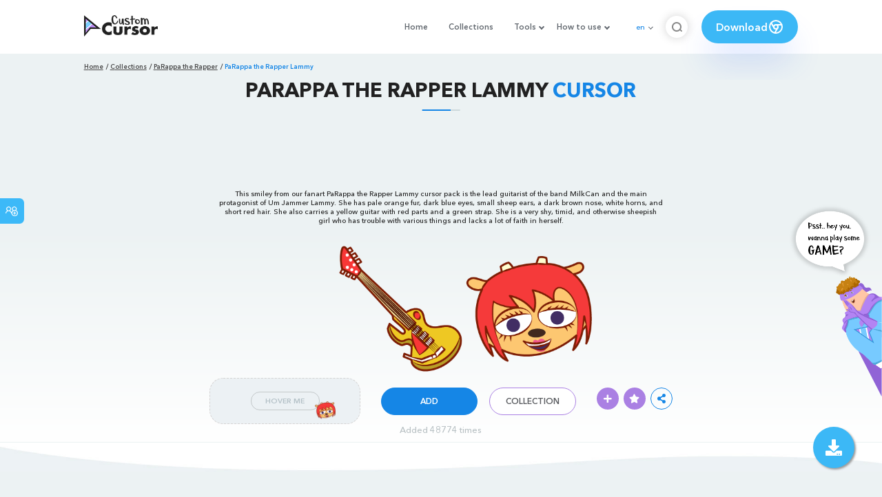

--- FILE ---
content_type: text/html; charset=utf-8
request_url: https://www.google.com/recaptcha/api2/aframe
body_size: 268
content:
<!DOCTYPE HTML><html><head><meta http-equiv="content-type" content="text/html; charset=UTF-8"></head><body><script nonce="06h59D3eK2FV6LkVh84Y-w">/** Anti-fraud and anti-abuse applications only. See google.com/recaptcha */ try{var clients={'sodar':'https://pagead2.googlesyndication.com/pagead/sodar?'};window.addEventListener("message",function(a){try{if(a.source===window.parent){var b=JSON.parse(a.data);var c=clients[b['id']];if(c){var d=document.createElement('img');d.src=c+b['params']+'&rc='+(localStorage.getItem("rc::a")?sessionStorage.getItem("rc::b"):"");window.document.body.appendChild(d);sessionStorage.setItem("rc::e",parseInt(sessionStorage.getItem("rc::e")||0)+1);localStorage.setItem("rc::h",'1769071566439');}}}catch(b){}});window.parent.postMessage("_grecaptcha_ready", "*");}catch(b){}</script></body></html>